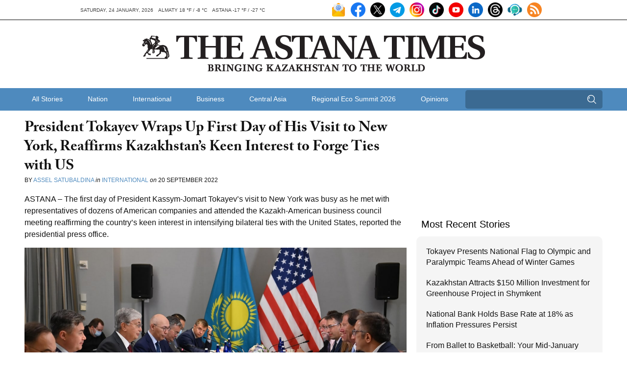

--- FILE ---
content_type: text/html; charset=UTF-8
request_url: https://astanatimes.com/wp-admin/admin-ajax.php
body_size: 84
content:
{"post_id":59954,"counted":false,"storage":[],"type":"post"}